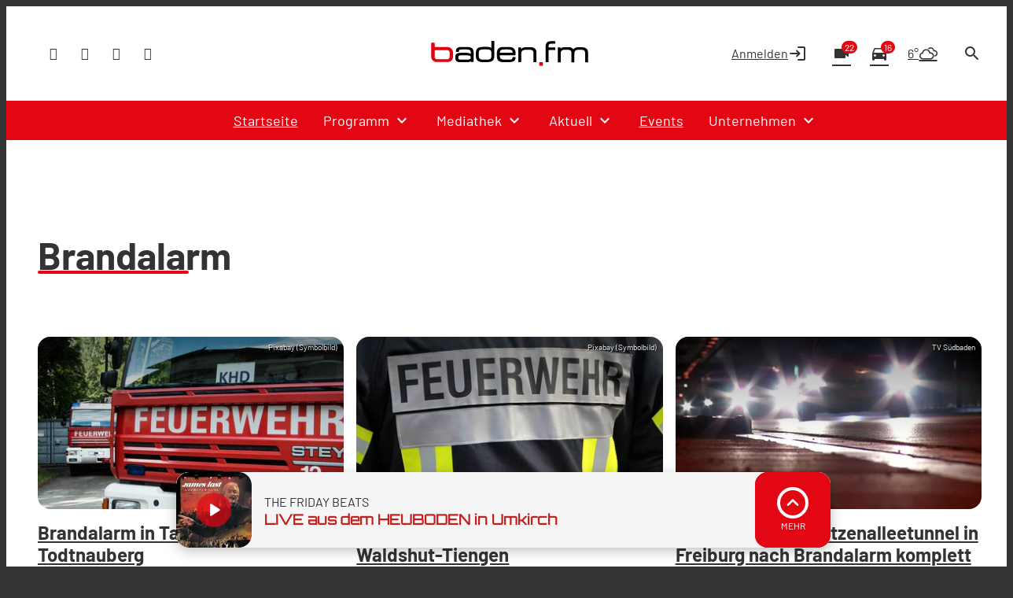

--- FILE ---
content_type: text/css
request_url: https://assets.welocal.world/fonts/Barlow:300,300i,400,400i,500,500i,700,700i,900,900i
body_size: 112
content:
@font-face{font-display:swap;font-family:'Barlow';font-style:normal;font-weight:300;src:url('./barlow/barlow-v12-latin-300.woff2') format('woff2');}@font-face{font-display:swap;font-family:'Barlow';font-style:italic;font-weight:300;src:url('./barlow/barlow-v12-latin-300italic.woff2') format('woff2');}@font-face{font-display:swap;font-family:'Barlow';font-style:normal;font-weight:400;src:url('./barlow/barlow-v12-latin-regular.woff2') format('woff2');}@font-face{font-display:swap;font-family:'Barlow';font-style:italic;font-weight:400;src:url('./barlow/barlow-v12-latin-italic.woff2') format('woff2');}@font-face{font-display:swap;font-family:'Barlow';font-style:normal;font-weight:500;src:url('./barlow/barlow-v12-latin-500.woff2') format('woff2');}@font-face{font-display:swap;font-family:'Barlow';font-style:italic;font-weight:500;src:url('./barlow/barlow-v12-latin-500italic.woff2') format('woff2');}@font-face{font-display:swap;font-family:'Barlow';font-style:normal;font-weight:700;src:url('./barlow/barlow-v12-latin-700.woff2') format('woff2');}@font-face{font-display:swap;font-family:'Barlow';font-style:italic;font-weight:700;src:url('./barlow/barlow-v12-latin-700italic.woff2') format('woff2');}@font-face{font-display:swap;font-family:'Barlow';font-style:normal;font-weight:900;src:url('./barlow/barlow-v12-latin-900.woff2') format('woff2');}@font-face{font-display:swap;font-family:'Barlow';font-style:italic;font-weight:900;src:url('./barlow/barlow-v12-latin-900italic.woff2') format('woff2');}